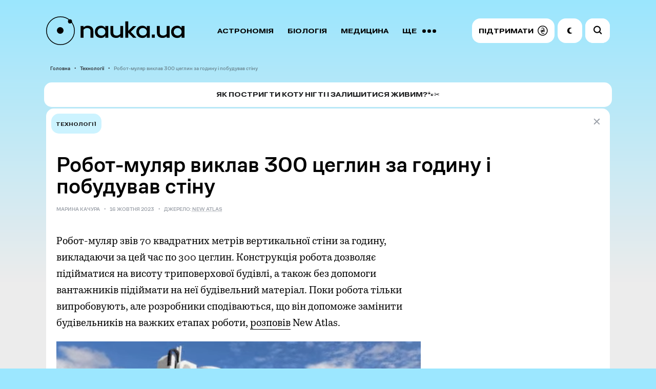

--- FILE ---
content_type: text/html; charset=UTF-8
request_url: https://nauka.ua/news/robot-mulyar-viklav-300-ceglin-za-godinu-i-pobuduvav-stinu
body_size: 14415
content:
<!doctype html> <html lang="uk"> <head> <meta charset="utf-8"> <meta name="viewport" content="width=device-width, initial-scale=1.0"> <link rel="preconnect" href="https://www.googletagmanager.com">  <meta name="robots" content="index, follow, max-image-preview:large"> <meta name="csrf-token" content="%%csrf_token%%"> <style> @font-face { font-family: 'sans'; src: url('/fonts/sans-regular.woff2') format('woff2'), url('/fonts/sans-regular.woff') format('woff'); font-weight: 400; font-style: normal; font-display: swap; } @font-face { font-family: 'book'; src: url('/fonts/book.woff2') format('woff2'), url('/fonts/book.woff') format('woff'); font-weight: 500; font-style: normal; font-display: swap; } @font-face { font-family: 'sans'; src: url('/fonts/sans-medium.woff2') format('woff2'), url('/fonts/sans-medium.woff') format('woff'); font-weight: 500; font-style: normal; font-display: swap; } @font-face { font-family: 'extended'; src: url('/fonts/extended.woff2') format('woff2'), url('/fonts/extended.woff') format('woff'); font-weight: 700; font-style: normal; font-display: swap; } body { margin: 0; padding: 0; font-family: sans, Arial, Helvetica, sans-serif; font-size: 1em; font-weight: 400; line-height: 1.5; } .text { background-color: #FFFFFF; border-radius: 15px; padding: 20px; } h1 { font-size: 32px; line-height: 1.2; margin-bottom: 20px; font-family: sans, Arial, Helvetica, sans-serif; font-weight: 500; } /* Anti-adblock protection for banner visibility */ .content-highlight { display: block !important; visibility: visible !important; opacity: 1 !important; position: relative !important; z-index: 5 !important; pointer-events: auto !important; line-height: 0 !important; overflow: hidden !important; } </style> <link rel="stylesheet" href="/css/app.css?id=402c445cf6dcaa944f35">  <link rel="canonical" href="https://nauka.ua/news/robot-mulyar-viklav-300-ceglin-za-godinu-i-pobuduvav-stinu" />  <link rel="alternate" type="application/rss+xml" title="Nauka.ua RSS" href="/google/rss" /> <title>Робот-муляр виклав 300 цеглин за годину і побудував стіну - nauka.ua &mdash; Новини науки | астрономія, медицина, біологія, технології, фізика, хімія</title>
<meta name="description" content="Робот-муляр звів 70 квадратних метрів вертикальної стіни за годину, викладаючи за цей час по 300 цеглин.">

<meta property="ia:markup_url" content="https://nauka.ua/facebook/robot-mulyar-viklav-300-ceglin-za-godinu-i-pobuduvav-stinu">
<meta name="thumbnail" content="https://nauka.ua/storage/uploads/public/652/d56/00d/652d5600d7ffa207317814.jpg">
<meta name="twitter:card" content="summary_large_image">
<meta property="og:title" content="Робот-муляр виклав 300 цеглин за годину і побудував стіну" />
<meta property="og:type" content="article" />
<meta property="og:description" content="Робот-муляр звів 70 квадратних метрів вертикальної стіни за годину, викладаючи за цей час по 300 цеглин." />
<meta property="og:url" content="https://nauka.ua/news/robot-mulyar-viklav-300-ceglin-za-godinu-i-pobuduvav-stinu" />
<meta property="og:site_name" content="nauka.ua" />
<meta property="og:image" content="https://nauka.ua/storage/uploads/public/652/d56/00d/652d5600d7ffa207317814.jpg" />
<meta property="article:published_time" content="2023-10-16T19:12:15+03:00" />
<meta property="article:modified_time" content="2023-10-16T19:12:15+03:00" />
<meta property="article:author" content="NAUKA.UA" />

<meta name="twitter:card" content="summary_large_image" />
<meta name="twitter:site" content="@thenaukaua" />
<meta property="fb:app_id" content="322199149220569" /><meta property="fb:pages" content="516747769067099" /> <link rel="preload" href="/fonts/sans-regular.woff2" as="font" type="font/woff2" crossorigin> <link rel="preload" href="/fonts/book.woff2" as="font" type="font/woff2" crossorigin> <link rel="preload" href="/fonts/sans-medium.woff2" as="font" type="font/woff2" crossorigin> <link rel="preload" href="/fonts/extended.woff2" as="font" type="font/woff2" crossorigin> <link rel="apple-touch-icon" sizes="180x180" href="/apple-touch-icon.png"> <link rel="icon" type="image/png" sizes="32x32" href="/favicon-32x32.png"> <link rel="icon" type="image/png" sizes="16x16" href="/favicon-16x16.png"> <link rel="manifest" href="/site.webmanifest"> <link rel="mask-icon" href="/safari-pinned-tab.svg" color="#CCF3FF"> <meta name="msapplication-TileColor" content="#CCF3FF"> <meta name="theme-color" content="#CCF3FF">   <link rel="amphtml" href="https://nauka.ua/amp/robot-mulyar-viklav-300-ceglin-za-godinu-i-pobuduvav-stinu">    <script async src="https://www.googletagmanager.com/gtag/js?id=G-XWFP9F063T"></script> <script> window.dataLayer = window.dataLayer || []; function gtag(){dataLayer.push(arguments);} gtag('js', new Date()); gtag('config', 'G-XWFP9F063T', { 'send_page_view': true, 'cookie_flags': 'SameSite=None;Secure' }); // Scroll depth tracking (25%, 50%, 75%, 100%) (function() { var scrollMarks = {25: false, 50: false, 75: false, 90: false}; var ticking = false; function getScrollPercent() { var h = document.documentElement, b = document.body, st = 'scrollTop', sh = 'scrollHeight'; return Math.round((h[st] || b[st]) / ((h[sh] || b[sh]) - h.clientHeight) * 100); } function checkScroll() { var percent = getScrollPercent(); for (var mark in scrollMarks) { if (!scrollMarks[mark] && percent >= mark) { scrollMarks[mark] = true; gtag('event', 'scroll', { 'event_category': 'engagement', 'event_label': mark == 90 ? '100%' : mark + '%', 'non_interaction': true }); } } ticking = false; } window.addEventListener('scroll', function() { if (!ticking) { window.requestAnimationFrame(checkScroll); ticking = true; } }, {passive: true}); })(); // Outbound link click tracking document.addEventListener('click', function(e) { var link = e.target.closest('a[href]'); if (link && link.hostname !== window.location.hostname) { gtag('event', 'click', { 'event_category': 'outbound', 'event_label': link.href, 'transport_type': 'beacon' }); } }); </script> </head>  <body   data-skips='{"da2eecdc200d938610ed675c6ec6d4ea":3,"bad62aada720410773ab87f82d1c02e2":3}'   data-more="1" >    <div id="app"> <div class="container">  <div class="grid" id="grid"> <div class="columns is-multiline">    <div class="column is-12">  <nav> <div class="background-menu"></div> <div class="columns is-mobile is-gapless is-vcentered menu-wrapper"> <div class="column is-narrow-tablet"> <a href="https://nauka.ua/" class="logo is-flex"> <svg width="270" height="56" viewBox="0 0 270 56" fill="none" xmlns="http://www.w3.org/2000/svg"> <path d="M84.818 24.292c-1.172-.997-2.865-1.462-4.948-1.462-.912 0-1.758.133-2.475.333-.716.265-1.367.531-1.953.93-.586.398-1.042.73-1.498 1.129-.456.398-.781.797-.976 1.13V41.63h-5.665V18.844h5.665v2.658a9.34 9.34 0 011.172-.997 8.915 8.915 0 011.758-1.063c.65-.332 1.432-.598 2.279-.863.846-.266 1.758-.332 2.8-.332 3.58 0 6.315.93 8.269 2.79 1.953 1.86 2.93 4.517 2.93 7.905v12.689h-5.6V28.876c.065-2.06-.52-3.588-1.758-4.584zM95.887 25.488a11.031 11.031 0 012.28-3.787c.976-1.063 2.213-1.927 3.711-2.524 1.432-.598 3.125-.93 5.013-.93 2.149 0 3.972.465 5.47 1.395 1.497.93 2.539 2.125 3.255 3.653v-4.45h5.665V41.63h-5.665V37.18c-.716 1.528-1.758 2.723-3.19 3.653-1.433.864-3.256 1.329-5.47 1.329-1.888 0-3.581-.332-5.013-.93a11.223 11.223 0 01-3.712-2.524c-1.042-1.063-1.758-2.325-2.279-3.787-.52-1.462-.781-2.99-.781-4.717 0-1.727.195-3.255.716-4.716zm5.014 7.64c.391.863.911 1.66 1.628 2.324a6.533 6.533 0 002.409 1.528 8.878 8.878 0 002.995.532c1.107 0 2.084-.2 2.995-.532a7.366 7.366 0 002.409-1.461c.652-.664 1.238-1.395 1.628-2.259.391-.863.586-1.86.651-2.856 0-1.063-.195-2.126-.586-3.056-.39-.93-.911-1.727-1.627-2.392-.652-.664-1.498-1.196-2.41-1.594-.911-.399-1.953-.598-3.06-.598s-2.084.2-2.995.531a6.533 6.533 0 00-2.409 1.528c-.651.665-1.237 1.462-1.628 2.325a7.634 7.634 0 00-.586 2.99c0 1.13.195 2.06.586 2.99zM132.806 36.05c1.173.997 2.8 1.462 4.949 1.462.912 0 1.758-.133 2.474-.399a14.316 14.316 0 002.019-.93c.586-.332 1.042-.73 1.497-1.13.391-.398.782-.797.977-1.129v-15.08h5.6V41.63h-5.6v-2.856c-.325.332-.716.664-1.172 1.063a8.924 8.924 0 01-1.758 1.063c-.651.332-1.432.598-2.279.863-.846.266-1.823.332-2.865.332-3.581 0-6.316-.93-8.269-2.79-1.954-1.86-2.93-4.517-2.93-7.905V18.778h5.665V31.4c-.066 2.126.52 3.654 1.692 4.65zM160.154 41.63h-5.665V9.743h5.665v18.8l9.571-9.632h6.512l-11.004 11.293 10.939 11.493h-6.512l-9.506-9.899v9.832z" fill="currentColor"/> <path d="M176.758 25.488a11.026 11.026 0 012.278-3.787c.977-1.063 2.214-1.927 3.712-2.524 1.432-.598 3.125-.93 5.014-.93 2.148 0 3.971.465 5.469 1.395 1.498.93 2.539 2.125 3.256 3.653v-4.45h5.665V41.63h-5.665V37.18a8.586 8.586 0 01-3.191 3.653c-1.432.864-3.255 1.329-5.469 1.329-1.889 0-3.582-.332-5.014-.93a11.222 11.222 0 01-3.711-2.524c-1.042-1.063-1.758-2.325-2.279-3.787-.521-1.462-.782-2.99-.782-4.717 0-1.727.196-3.255.717-4.716zm5.013 7.64c.391.863.912 1.66 1.628 2.324a6.541 6.541 0 002.409 1.528 8.887 8.887 0 002.995.532c1.107 0 2.084-.2 2.996-.532a7.376 7.376 0 002.409-1.461c.651-.664 1.237-1.395 1.628-2.259.39-.863.586-1.86.651-2.856 0-1.063-.196-2.126-.586-3.056-.391-.93-.912-1.727-1.628-2.392-.651-.664-1.498-1.196-2.409-1.594-.912-.399-1.954-.598-3.061-.598s-2.083.2-2.995.531a6.541 6.541 0 00-2.409 1.528c-.651.665-1.237 1.462-1.628 2.325a7.652 7.652 0 00-.586 2.99c0 1.13.196 2.06.586 2.99zM211.919 35.585v6.046h-5.665v-6.046h5.665zM223.444 36.05c1.172.997 2.8 1.462 4.949 1.462.911 0 1.758-.133 2.474-.399a14.355 14.355 0 002.018-.93c.586-.332 1.042-.73 1.498-1.13.391-.398.781-.797.977-1.129v-15.08h5.599V41.63h-5.599v-2.856c-.326.332-.717.664-1.172 1.063a8.924 8.924 0 01-1.758 1.063c-.652.332-1.433.598-2.279.863-.847.266-1.824.332-2.865.332-3.582 0-6.316-.93-8.27-2.79-1.953-1.86-2.93-4.517-2.93-7.905V18.778h5.665V31.4c-.065 2.126.521 3.654 1.693 4.65zM244.605 25.488a11.044 11.044 0 012.279-3.787c.977-1.063 2.214-1.927 3.712-2.524 1.432-.598 3.125-.93 5.013-.93 2.149 0 3.972.465 5.47 1.395 1.498.93 2.539 2.125 3.256 3.653v-4.45h5.664V41.63h-5.664V37.18a8.586 8.586 0 01-3.191 3.653c-1.432.864-3.256 1.329-5.469 1.329-1.889 0-3.582-.332-5.014-.93a11.226 11.226 0 01-3.712-2.524c-1.041-1.063-1.758-2.325-2.278-3.787-.521-1.462-.782-2.99-.782-4.717 0-1.727.195-3.255.716-4.716zm5.014 7.64c.391.863.912 1.66 1.628 2.324a6.541 6.541 0 002.409 1.528 8.882 8.882 0 002.995.532c1.107 0 2.084-.2 2.995-.532a7.37 7.37 0 002.41-1.461c.651-.664 1.237-1.395 1.627-2.259.391-.863.586-1.86.652-2.856 0-1.063-.196-2.126-.586-3.056-.391-.93-.912-1.727-1.628-2.392-.651-.664-1.498-1.196-2.409-1.594-.912-.399-1.954-.598-3.061-.598s-2.083.2-2.995.531a6.541 6.541 0 00-2.409 1.528c-.651.665-1.237 1.462-1.628 2.325a7.634 7.634 0 00-.586 2.99c0 1.13.195 2.06.586 2.99z" fill="currentColor"/> <circle cx="27.5" cy="27.5" r="6.5" fill="currentColor"/> <g class="rotate-slow"> <circle cx="14" cy="5" r="4" fill="currentColor" class="rotate" /> </g> <circle cx="28" cy="28" r="27.25" stroke="currentColor" stroke-width="1.5"/> </svg> </a> </div> <div class="column is-narrow-mobile buttons-column"> <div class="search-wrapper" v-bind:class="{ 'is-open' : isSearchOpen }" v-on:click="openSearchInput"> <input type="text" ref="searchInput" aria-label="Пошук по сайту" value="" v-on:keyup.enter="search"> <svg class="close" width="19" height="19" viewBox="0 0 19 19" fill="none" xmlns="http://www.w3.org/2000/svg"><path d="M14.145 14.193L4.716 4.731" stroke="#9DA2AA" stroke-width="2" stroke-linecap="round"/><path d="M14.145 4.731l-9.429 9.462" stroke="#9DA2AA" stroke-width="2" stroke-linecap="round" stroke-linejoin="round"/></svg> <svg width="25" height="25" viewBox="0 0 25 25" fill="none" xmlns="http://www.w3.org/2000/svg"><circle cx="10.082" cy="10.082" r="6.029" transform="rotate(-45 10.082 10.082)" stroke-width="2.2"/><path d="M14.783 16.339a1.1 1.1 0 01.099-1.642 1.1 1.1 0 011.458.087l2.633 2.633a1.1 1.1 0 01-1.556 1.556l-2.634-2.634z" /></svg> </div> <div class="columns is-gapless is-vcentered">  <div class="column menu"> <div class="wrapper" ref="menu">  <a href="https://nauka.ua/category/astronomy">Астрономія</a>  <a href="https://nauka.ua/category/biologiya">Біологія</a>  <a href="https://nauka.ua/category/medicina">Медицина</a>  <a href="https://nauka.ua/category/fizika">Фізика</a>  <a href="https://nauka.ua/category/arheologiya">Археологія</a>  <a href="https://nauka.ua/category/tehnologiyi">Технології</a>  <a href="https://nauka.ua/category/sociologiya">Соціологія</a>  <a href="https://nauka.ua/category/psihologiya">Психологія</a>  <a href="https://nauka.ua/category/paleontologiya">Палеонтологія</a>  <a href="https://nauka.ua/category/ekologiya">Екологія</a>  <a href="https://nauka.ua/category/geologiya">Геологія</a>  <a href="https://nauka.ua/category/covid">Коронавірус</a>  <a href="https://nauka.ua/category/rizne">Різне</a>  <a href="https://nauka.ua/category/matematika">Математика</a>  <a href="https://nauka.ua/category/nobel">Нобелівський тиждень</a>  <a href="https://nauka.ua/category/Chemistry">Хімія</a>  <a href="https://nauka.ua/category/geonauki">Геонауки</a>  <a href="https://nauka.ua/category/kriminalistika">Криміналістика</a>  <a href="https://nauka.ua/category/video">Відео</a>  <a href="https://nauka.ua/category/nauka-proti-propagandi">Наука проти пропаганди</a>  <a href="https://nauka.ua/category/reklama">Реклама</a>  <a href="https://nauka.ua/category/novini-vid-druziv">Новини від друзів</a>  <a href="https://nauka.ua/category/intervyu">Інтерв&#039;ю</a>  <a href="https://nauka.ua/category/naukova-istoriya-zhakhiv">Наукова історія жахів</a>  <a href="#" v-on:click="toggleMoreMenu" class="more"> <span class="label-more">ЩЕ</span> <span class="label-close">Згорнути</span> <svg width="27" height="7" viewBox="0 0 27 7" fill="none" xmlns="http://www.w3.org/2000/svg"><circle cx="23.5" cy="3.5" r="3.5" transform="rotate(90 23.5 3.5)"/><circle cx="13.5" cy="3.5" r="3.5" transform="rotate(90 13.5 3.5)"/><circle cx="3.5" cy="3.5" r="3.5" transform="rotate(90 3.5 3.5)"/></svg> </a> </div> </div>  <div class="column is-narrow is-buttons"> <a href="https://nauka.ua/support" class="nav-button donate" rel="noopener" target="_blank" role="button" aria-label="Підтримати проект"> <span> Підтримати </span> <svg width="20" height="20" viewBox="0 0 20 20" fill="none" xmlns="http://www.w3.org/2000/svg"> <path d="M13.6848 10.7265H10.039C10.4059 10.444 10.786 10.1839 11.1134 9.93302C11.1945 9.87101 11.2736 9.80723 11.3515 9.74295H13.6848C14.0162 9.74295 14.2847 9.47441 14.2847 9.14307C14.2847 8.81172 14.0163 8.54318 13.6848 8.54318H12.4606C12.6275 8.28758 12.7699 8.01341 12.8747 7.71086C13.1445 6.93079 13.0099 6.03255 12.5587 5.34989C11.4207 3.62808 9.08263 3.75537 7.45452 4.61068C6.76946 4.97063 7.37586 6.00621 8.0601 5.64675C8.86824 5.22221 9.76546 5.03055 10.6492 5.32112C11.2538 5.51988 11.7559 6.06871 11.8083 6.71391C11.8674 7.44527 11.4245 8.05864 10.9135 8.54352H6.31476C5.98344 8.54352 5.71484 8.81209 5.71484 9.14341C5.71484 9.47475 5.98341 9.74329 6.31476 9.74329H9.37212C9.09294 9.9495 8.81868 10.1618 8.56192 10.3974C8.44953 10.5009 8.34407 10.6112 8.2449 10.7268H6.31476C5.98344 10.7268 5.71484 10.9953 5.71484 11.3267C5.71484 11.658 5.98341 11.9267 6.31476 11.9267H7.54508C7.15523 13.0094 7.27802 14.2387 8.15533 15.1437C9.36884 16.3957 11.4505 16.0887 12.8593 15.4023C13.5549 15.0633 12.9463 14.0289 12.2537 14.3662C11.1631 14.8978 9.16407 15.1828 8.64625 13.7228C8.39734 13.0208 8.528 12.4348 8.84986 11.9268H13.6848C14.0162 11.9268 14.2847 11.6581 14.2847 11.3269C14.2847 10.9955 14.0163 10.7265 13.6848 10.7265Z" fill="black"/> <path d="M9.84766 0.0976562C4.47151 0.0976562 0.0976562 4.47151 0.0976562 9.84766C0.0976562 15.2238 4.47151 19.5977 9.84766 19.5977C15.2238 19.5977 19.5977 15.2238 19.5977 9.84766C19.5977 4.47151 15.2238 0.0976562 9.84766 0.0976562ZM9.84766 18.0977C5.29861 18.0977 1.59766 14.3967 1.59766 9.84766C1.59766 5.29861 5.29861 1.59766 9.84766 1.59766C14.3967 1.59766 18.0977 5.29861 18.0977 9.84766C18.0977 14.3967 14.3967 18.0977 9.84766 18.0977Z" fill="black"/> </svg> </a> <div class="nav-button night" v-on:click="toggleColorMode" role="button" aria-label="Перемкнути нічний режим"> <svg viewBox="0 0 13 15" xmlns="http://www.w3.org/2000/svg"> <path d="M7.353 11.427C5.538 10.013 4.895 7.45 5.815 5.311c.847-1.968 2.693-3.077 4.596-3.073.37 0 .5-.504.171-.677a6.62 6.62 0 00-1.185-.485C6.58.23 3.495 1.355 1.864 3.856-.332 7.224.73 11.734 4.097 13.726c2.567 1.519 5.7 1.117 7.818-.77.283-.251.04-.711-.323-.62a4.895 4.895 0 01-4.239-.909z" /> </svg> </div> <div class="nav-button burger is-tablet-hidden" v-on:click="toggleMobileNav" role="button" aria-label="Меню" aria-expanded="false"> <svg width="18" height="14" viewBox="0 0 18 14" fill="none"> <path fill-rule="evenodd" clip-rule="evenodd" d="M18 .9a.9.9 0 01-.9.9H.9A.9.9 0 11.9 0h16.2a.9.9 0 01.9.9zm0 11.695a.9.9 0 01-.9.9H.9a.9.9 0 110-1.8h16.2a.9.9 0 01.9.9zm-.9-4.948a.9.9 0 100-1.8H.9a.9.9 0 100 1.8h16.2z" fill="#000"/> </svg> <svg width="15" height="14" viewBox="0 0 15 14" fill="none"> <path fill-rule="evenodd" clip-rule="evenodd" d="M12.452 13.724a.9.9 0 101.272-1.272l-5.35-5.35 5.566-5.565A.9.9 0 1012.667.264L7.102 5.829 1.536.264A.9.9 0 00.264 1.536l5.565 5.566-5.35 5.35a.9.9 0 001.273 1.273l5.35-5.35 5.35 5.35z" fill="#000"/> </svg> </div> </div> </div> </div> </div> </nav>  <ul class="breadcrumbs">  <li>  <a href="https://nauka.ua">Головна</a>  </li>  <li>  <a href="https://nauka.ua/category/tehnologiyi">Технології</a>  </li>  <li>  <span>Робот-муляр виклав 300 цеглин за годину і побудував стіну</span>  </li>  </ul>   </div>        <div class="column is-12">  </div> <div class="column is-12 is-partner"> <div class="card" onclick="window.open('https://nauka.ua/article/gruming-kotiv-sobak-neobhidnist', '_blank')"> <div class="logo">  </div> <div>Як постригти коту нігті і залишитися живим?🐾✂️</div> </div> </div> <div class="column is-12">   <counter></counter> <main class="text"> <div class="tags-wrapper is-hidden-tablet">   <a href="https://nauka.ua/category/tehnologiyi" class="tag">Технології</a>   </div>  <div class="columns is-gapless is-multiline"> <a href="https://nauka.ua/" class="close"> <svg width="19" height="19" viewBox="0 0 19 19" fill="none"> <path d="M14.142 14.193L4.714 4.731" stroke="#9DA2AA" stroke-width="2" stroke-linecap="round" /> <path d="M14.142 4.731l-9.428 9.462" stroke="#9DA2AA" stroke-width="2" stroke-linecap="round" stroke-linejoin="round" /> </svg> </a> <div class="tags-wrapper is-hidden-mobile">   <a href="https://nauka.ua/category/tehnologiyi" class="tag">Технології</a>   </div>  <header> <div class="h1-wrapper"> <h1>Робот-муляр виклав 300 цеглин за годину і побудував стіну</h1> </div> <div class="breadcrumbs-wrapper"> <div class="breadcrumbs">    <span>Марина Качура</span>   <span>16 Жовтня 2023</span>  <span> Джерело:  <a href="https://newatlas.com/robotics/hadrian-x-bricklaying-robot/" target="_blank" rel="nofollow">  New Atlas  </a>  </span>  </div> </div> </header> <div class="column is-8"> <article class="content" ref="content"> <p>&#1056;&#1086;&#1073;&#1086;&#1090;-&#1084;&#1091;&#1083;&#1103;&#1088; &#1079;&#1074;&#1110;&#1074; 70 &#1082;&#1074;&#1072;&#1076;&#1088;&#1072;&#1090;&#1085;&#1080;&#1093; &#1084;&#1077;&#1090;&#1088;&#1110;&#1074; &#1074;&#1077;&#1088;&#1090;&#1080;&#1082;&#1072;&#1083;&#1100;&#1085;&#1086;&#1111; &#1089;&#1090;&#1110;&#1085;&#1080; &#1079;&#1072; &#1075;&#1086;&#1076;&#1080;&#1085;&#1091;, &#1074;&#1080;&#1082;&#1083;&#1072;&#1076;&#1072;&#1102;&#1095;&#1080; &#1079;&#1072; &#1094;&#1077;&#1081; &#1095;&#1072;&#1089; &#1087;&#1086; 300 &#1094;&#1077;&#1075;&#1083;&#1080;&#1085;. &#1050;&#1086;&#1085;&#1089;&#1090;&#1088;&#1091;&#1082;&#1094;&#1110;&#1103; &#1088;&#1086;&#1073;&#1086;&#1090;&#1072; &#1076;&#1086;&#1079;&#1074;&#1086;&#1083;&#1103;&#1108; &#1087;&#1110;&#1076;&#1110;&#1081;&#1084;&#1072;&#1090;&#1080;&#1089;&#1103; &#1085;&#1072; &#1074;&#1080;&#1089;&#1086;&#1090;&#1091; &#1090;&#1088;&#1080;&#1087;&#1086;&#1074;&#1077;&#1088;&#1093;&#1086;&#1074;&#1086;&#1111; &#1073;&#1091;&#1076;&#1110;&#1074;&#1083;&#1110;, &#1072; &#1090;&#1072;&#1082;&#1086;&#1078; &#1073;&#1077;&#1079; &#1076;&#1086;&#1087;&#1086;&#1084;&#1086;&#1075;&#1080; &#1074;&#1072;&#1085;&#1090;&#1072;&#1078;&#1085;&#1080;&#1082;&#1110;&#1074; &#1087;&#1110;&#1076;&#1110;&#1081;&#1084;&#1072;&#1090;&#1080; &#1085;&#1072; &#1085;&#1077;&#1111; &#1073;&#1091;&#1076;&#1110;&#1074;&#1077;&#1083;&#1100;&#1085;&#1080;&#1081; &#1084;&#1072;&#1090;&#1077;&#1088;&#1110;&#1072;&#1083;. &#1055;&#1086;&#1082;&#1080; &#1088;&#1086;&#1073;&#1086;&#1090;&#1072; &#1090;&#1110;&#1083;&#1100;&#1082;&#1080; &#1074;&#1080;&#1087;&#1088;&#1086;&#1073;&#1086;&#1074;&#1091;&#1102;&#1090;&#1100;, &#1072;&#1083;&#1077; &#1088;&#1086;&#1079;&#1088;&#1086;&#1073;&#1085;&#1080;&#1082;&#1080; &#1089;&#1087;&#1086;&#1076;&#1110;&#1074;&#1072;&#1102;&#1090;&#1100;&#1089;&#1103;, &#1097;&#1086; &#1074;&#1110;&#1085; &#1076;&#1086;&#1087;&#1086;&#1084;&#1086;&#1078;&#1077; &#1079;&#1072;&#1084;&#1110;&#1085;&#1080;&#1090;&#1080; &#1073;&#1091;&#1076;&#1110;&#1074;&#1077;&#1083;&#1100;&#1085;&#1080;&#1082;&#1110;&#1074; &#1085;&#1072; &#1074;&#1072;&#1078;&#1082;&#1080;&#1093; &#1077;&#1090;&#1072;&#1087;&#1072;&#1093; &#1088;&#1086;&#1073;&#1086;&#1090;&#1080;, <a href="https://newatlas.com/robotics/hadrian-x-bricklaying-robot/" target="_blank" rel="noopener nofollow">&#1088;&#1086;&#1079;&#1087;&#1086;&#1074;&#1110;&#1074;</a> New Atlas. <div class="image-wrapper image-lightbox-wrapper"> <a href="https://nauka.ua/storage/media/editor/lCxW9bKxapsfifUdUViuJNm8PqoJ4MEtOYJsuEt1.gif" class="image-lightbox-item" target="_blank" rel="noopener"> <figure class="image is-5by3 is-stretched"> <video autoplay loop muted playsinline style="width: 100%; height: auto; display: block; max-width: 100%; object-fit: cover;" width="480" height="270" poster="https://nauka.ua/storage/media/editor/lCxW9bKxapsfifUdUViuJNm8PqoJ4MEtOYJsuEt1.jpg" aria-label="&#1056;&#1086;&#1073;&#1086;&#1090; &#1074;&#1080;&#1082;&#1083;&#1072;&#1076;&#1072;&#1108; &#1094;&#1077;&#1075;&#1083;&#1091;. FBR / YouTube"> <source src="https://nauka.ua/storage/media/editor/lCxW9bKxapsfifUdUViuJNm8PqoJ4MEtOYJsuEt1.webm" type="video/webm"></source> <source src="https://nauka.ua/storage/media/editor/lCxW9bKxapsfifUdUViuJNm8PqoJ4MEtOYJsuEt1.mp4" type="video/mp4"></source> <img loading="eager" decoding="async" src="https://nauka.ua/storage/media/editor/lCxW9bKxapsfifUdUViuJNm8PqoJ4MEtOYJsuEt1.gif" width="480" height="270" alt="&#1056;&#1086;&#1073;&#1086;&#1090; &#1074;&#1080;&#1082;&#1083;&#1072;&#1076;&#1072;&#1108; &#1094;&#1077;&#1075;&#1083;&#1091;. FBR / YouTube" fetchpriority="high"> </video> </figure> </a> <p class="comment">&#1056;&#1086;&#1073;&#1086;&#1090; &#1074;&#1080;&#1082;&#1083;&#1072;&#1076;&#1072;&#1108; &#1094;&#1077;&#1075;&#1083;&#1091;. FBR / YouTube</p> </div><h2>&#1071;&#1082; &#1088;&#1086;&#1073;&#1086;&#1090; &#1073;&#1091;&#1076;&#1091;&#1108;?</h2><p>&#1042;&#1089;&#1103; &#1082;&#1086;&#1085;&#1089;&#1090;&#1088;&#1091;&#1082;&#1094;&#1110;&#1103; &#1088;&#1086;&#1073;&#1086;&#1090;&#1072;-&#1084;&#1091;&#1083;&#1103;&#1088;&#1072; &#1089;&#1082;&#1083;&#1072;&#1076;&#1072;&#1108;&#1090;&#1100;&#1089;&#1103; &#1079; &#1074;&#1072;&#1085;&#1090;&#1072;&#1078;&#1110;&#1074;&#1082;&#1080;, &#1103;&#1082;&#1072; &#1084;&#1086;&#1078;&#1077; &#1087;&#1110;&#1076;&#1074;&#1086;&#1079;&#1080;&#1090;&#1080; &#1081;&#1086;&#1075;&#1086; &#1091; &#1087;&#1086;&#1090;&#1088;&#1110;&#1073;&#1085;&#1077; &#1084;&#1110;&#1089;&#1094;&#1077;, &#1090;&#1077;&#1083;&#1077;&#1089;&#1082;&#1086;&#1087;&#1110;&#1095;&#1085;&#1086;&#1075;&#1086; &#1082;&#1088;&#1072;&#1085;&#1072;, &#1103;&#1082;&#1080;&#1081; &#1084;&#1086;&#1078;&#1077; &#1087;&#1110;&#1076;&#1110;&#1081;&#1084;&#1072;&#1090;&#1080; &#1088;&#1086;&#1073;&#1086;&#1090;&#1072; &#1085;&#1072; &#1074;&#1080;&#1089;&#1086;&#1090;&#1091; 32 &#1084;&#1077;&#1090;&#1088;&#1110;&#1074;, &#1072; &#1090;&#1072;&#1082;&#1086;&#1078; &#1089;&#1080;&#1089;&#1090;&#1077;&#1084;&#1080; &#1087;&#1086;&#1076;&#1072;&#1095;&#1110; &#1094;&#1077;&#1075;&#1083;&#1080;&#1085;. &#1052;&#1072;&#1082;&#1089;&#1080;&#1084;&#1072;&#1083;&#1100;&#1085;&#1080;&#1081; &#1088;&#1086;&#1079;&#1084;&#1110;&#1088; &#1094;&#1077;&#1075;&#1083;&#1080;&#1085;&#1080;, &#1103;&#1082;&#1091; &#1084;&#1086;&#1078;&#1077; &#1074;&#1090;&#1088;&#1080;&#1084;&#1072;&#1090;&#1080; &#1110; &#1091;&#1082;&#1083;&#1072;&#1089;&#1090;&#1080; &#1088;&#1086;&#1073;&#1086;&#1090;, &#1089;&#1082;&#1083;&#1072;&#1076;&#1072;&#1108; 60 &#1085;&#1072; 40 &#1085;&#1072; 30 &#1089;&#1072;&#1085;&#1090;&#1080;&#1084;&#1077;&#1090;&#1088;&#1110;&#1074;, &#1072; &#1074;&#1072;&#1075;&#1072; - 45 &#1082;&#1110;&#1083;&#1086;&#1075;&#1088;&#1072;&#1084;&#1110;&#1074;. &#1047;&#1075;&#1110;&#1076;&#1085;&#1086; &#1079; &#1087;&#1086;&#1087;&#1077;&#1088;&#1077;&#1076;&#1085;&#1110;&#1084; &#1087;&#1083;&#1072;&#1085;&#1086;&#1084; &#1088;&#1086;&#1073;&#1086;&#1090; &#1091;&#1082;&#1083;&#1072;&#1076;&#1072;&#1108; &#1094;&#1077;&#1075;&#1083;&#1080;&#1085;&#1080; &#1087;&#1086; &#1086;&#1076;&#1085;&#1110;&#1081;, &#1074;&#1082;&#1088;&#1080;&#1074;&#1072;&#1102;&#1095;&#1080; &#1088;&#1086;&#1079;&#1095;&#1080;&#1085;&#1086;&#1084; &#1076;&#1083;&#1103; &#1089;&#1082;&#1088;&#1110;&#1087;&#1083;&#1077;&#1085;&#1085;&#1103;. &#1040; &#1079;&#1072; 45 &#1093;&#1074;&#1080;&#1083;&#1080;&#1085;, &#1082;&#1086;&#1083;&#1080; &#1074;&#1086;&#1085;&#1080; &#1074;&#1080;&#1089;&#1086;&#1093;&#1085;&#1091;&#1090;&#1100; &#1110; &#1079;&#1072;&#1082;&#1088;&#1110;&#1087;&#1083;&#1103;&#1090;&#1100;&#1089;&#1103;, &#1087;&#1086;&#1095;&#1080;&#1085;&#1072;&#1108; &#1074;&#1080;&#1082;&#1083;&#1072;&#1076;&#1072;&#1090;&#1080; &#1085;&#1072;&#1089;&#1090;&#1091;&#1087;&#1085;&#1080;&#1081; &#1096;&#1072;&#1088;. &#1055;&#1086;&#1082;&#1080; &#1082;&#1083;&#1072;&#1076;&#1082;&#1072; &#1091; &#1088;&#1086;&#1073;&#1086;&#1090;&#1072; &#1085;&#1077; &#1076;&#1091;&#1078;&#1077; &#1090;&#1086;&#1095;&#1085;&#1072;, &#1072;&#1083;&#1077; &#1088;&#1086;&#1079;&#1088;&#1086;&#1073;&#1085;&#1080;&#1082;&#1080; &#1087;&#1088;&#1072;&#1094;&#1102;&#1102;&#1090;&#1100; &#1085;&#1072;&#1076; &#1081;&#1086;&#1075;&#1086; &#1074;&#1076;&#1086;&#1089;&#1082;&#1086;&#1085;&#1072;&#1083;&#1077;&#1085;&#1085;&#1103;&#1084; &#1090;&#1072; &#1074;&#1078;&#1077; &#1087;&#1083;&#1072;&#1085;&#1091;&#1102;&#1090;&#1100; &#1074;&#1080;&#1082;&#1086;&#1088;&#1080;&#1089;&#1090;&#1072;&#1090;&#1080; &#1081;&#1086;&#1075;&#1086; &#1076;&#1083;&#1103; &#1073;&#1091;&#1076;&#1110;&#1074;&#1077;&#1083;&#1100;&#1085;&#1080;&#1082;&#1110;&#1074;, &#1072;&#1076;&#1078;&#1077; &#1074;&#1078;&#1077; &#1079;&#1072;&#1088;&#1072;&#1079; &#1088;&#1086;&#1073;&#1086;&#1090; &#1091; 20 &#1088;&#1072;&#1079;&#1110;&#1074; &#1096;&#1074;&#1080;&#1076;&#1096;&#1080;&#1081; &#1079;&#1072; &#1083;&#1102;&#1076;&#1077;&#1081;. </p><div class="image-wrapper"> <figure class="image no-padding"> <iframe class="has-ratio" width="580" height="420" src="https://www.youtube.com/embed/wPhRb2AF92I" frameborder="0" allowfullscreen></iframe> </figure> <p class="comment">&#1044;&#1077;&#1084;&#1086;&#1085;&#1089;&#1090;&#1088;&#1072;&#1094;&#1110;&#1103; &#1088;&#1086;&#1073;&#1086;&#1090;&#1080; &#1088;&#1086;&#1073;&#1086;&#1090;&#1072;-&#1084;&#1091;&#1083;&#1103;&#1088;&#1072;. FBR / YouTube</p> </div><ul> <li>&#1044;&#1086; &#1073;&#1091;&#1076;&#1110;&#1074;&#1085;&#1080;&#1094;&#1090;&#1074;&#1072; &#1087;&#1088;&#1080;&#1089;&#1090;&#1086;&#1089;&#1091;&#1074;&#1072;&#1090;&#1080; &#1084;&#1086;&#1078;&#1085;&#1072; &#1110; &#1076;&#1088;&#1086;&#1085;&#1080;. &#1055;&#1072;&#1088;&#1072; &#1076;&#1088;&#1086;&#1085;&#1110;&#1074; &#1079; 3D-&#1087;&#1088;&#1080;&#1085;&#1090;&#1077;&#1088;&#1072;&#1084;&#1080;<a href="https://nauka.ua/news/droni-pristosuvali-do-3d-druku-u-poloti" target="_blank" rel="noopener"> &#1089;&#1090;&#1074;&#1086;&#1088;&#1080;&#1090;&#1100;</a> &#1087;&#1086;&#1090;&#1088;&#1110;&#1073;&#1085;&#1091; &#1082;&#1086;&#1085;&#1089;&#1090;&#1088;&#1091;&#1082;&#1094;&#1110;&#1102;, &#1087;&#1086;&#1089;&#1090;&#1077;&#1078;&#1080;&#1090;&#1100; &#1079;&#1072; &#1111;&#1111; &#1103;&#1082;&#1110;&#1089;&#1090;&#1102;, &#1110; &#1074;&#1089;&#1077; &#1094;&#1077; &#1091; &#1087;&#1086;&#1083;&#1100;&#1086;&#1090;&#1110;.</li> </ul></p>
 <footer>  <hr>  <div class="columns is-mobile is-multiline is-vcentered is-buttons share"> <div class="column is-12-mobile is-narrow"> <div class="is-flex"> <div class="nav-button is-black" role="button" aria-label="Поділитися у Telegram"> <svg v-on:click="shareWindow('https://t.me/share/url?url=https%3A%2F%2Fnauka.ua%2Fnews%2Frobot-mulyar-viklav-300-ceglin-za-godinu-i-pobuduvav-stinu&text=%D0%A0%D0%BE%D0%B1%D0%BE%D1%82-%D0%BC%D1%83%D0%BB%D1%8F%D1%80%20%D0%B2%D0%B8%D0%BA%D0%BB%D0%B0%D0%B2%20300%20%D1%86%D0%B5%D0%B3%D0%BB%D0%B8%D0%BD%20%D0%B7%D0%B0%20%D0%B3%D0%BE%D0%B4%D0%B8%D0%BD%D1%83%20%D1%96%20%D0%BF%D0%BE%D0%B1%D1%83%D0%B4%D1%83%D0%B2%D0%B0%D0%B2%20%D1%81%D1%82%D1%96%D0%BD%D1%83')" width="19" height="16" viewBox="0 0 19 16" fill="none" xmlns="http://www.w3.org/2000/svg"><path d="M7.455 10.435l-.314 4.421c.45 0 .645-.193.878-.425l2.108-2.015 4.369 3.2c.801.446 1.366.21 1.582-.737l2.867-13.437h.001C19.2.256 18.518-.207 17.737.083L.882 6.537C-.268 6.984-.25 7.625.687 7.916l4.309 1.34 10.009-6.263c.471-.312.9-.14.547.172l-8.097 7.27z" fill="#fff"/></svg> </div> <div class="nav-button is-black" role="button" aria-label="Поділитися у Facebook"> <svg v-on:click="shareWindow('https://www.facebook.com/sharer/sharer.php?u=https%3A%2F%2Fnauka.ua%2Fnews%2Frobot-mulyar-viklav-300-ceglin-za-godinu-i-pobuduvav-stinu')" width="11" height="22" viewBox="0 0 11 22" fill="none" xmlns="http://www.w3.org/2000/svg"><path fill-rule="evenodd" clip-rule="evenodd" d="M2.263 21.357v-10.68H0v-3.68h2.263V4.788C2.263 1.786 3.54 0 7.171 0h3.023v3.681h-1.89c-1.413 0-1.506.515-1.506 1.474l-.006 1.842h3.422l-.4 3.68H6.792v10.68H2.263z" fill="#FFF"/></svg> </div> <div class="nav-button is-black" role="button" aria-label="Поділитися у X (Twitter)"> <svg v-on:click="shareWindow('https://twitter.com/intent/tweet?url=https%3A%2F%2Fnauka.ua%2Fnews%2Frobot-mulyar-viklav-300-ceglin-za-godinu-i-pobuduvav-stinu')" width="20" height="17" viewBox="0 0 20 17" fill="none" xmlns="http://www.w3.org/2000/svg"><path fill-rule="evenodd" clip-rule="evenodd" d="M17.203 2.642A4.188 4.188 0 0018.961.31a7.758 7.758 0 01-2.54 1.024A3.895 3.895 0 0013.5 0c-2.21 0-4 1.89-4 4.219 0 .33.033.653.102.96C6.279 5.005 3.332 3.327 1.357.772a4.387 4.387 0 00-.54 2.123c0 1.463.705 2.754 1.779 3.512A3.858 3.858 0 01.783 5.88v.052c0 2.045 1.378 3.75 3.21 4.137a3.724 3.724 0 01-1.055.148c-.257 0-.51-.025-.752-.075.508 1.676 1.986 2.898 3.737 2.93A7.767 7.767 0 010 14.82a10.908 10.908 0 006.133 1.895c7.36 0 11.381-6.429 11.381-12.005 0-.183-.002-.366-.01-.545A8.363 8.363 0 0019.5 1.979a7.667 7.667 0 01-2.297.663z" fill="#FFF"/></svg> </div> </div> </div> <div class="column is-12-mobile has-text-centered-mobile"> Поділитися із друзями! </div> </div> </footer> </article> </div>     </div> </main>   </div>        </div> <div class="group is-transparent-group"> <div class="header">Читайте також</div> <div class="columns is-multiline">        <div class="column is-4">  <div class="card is-news-image" style="--focal-desktop-x: 50%; --focal-desktop-y: 50%; --focal-mobile-x: 50%; --focal-mobile-y: 50%;">   <div class="tags-wrapper">   <div class="tag">Медицина</div>    <div class="tag">Технології</div>   </div>  <figure class="image"> <picture>  <img loading="lazy" decoding="async" src="/storage/uploads/public/696/e12/0f5/thumb_10651_950_570_0_0_auto.jpg" width="950" height="570" alt="Нашийник зі штучним інтелектом повернув людям після інсульту здатність говорити. Він передбачив репліки за серцебиттям"> </picture> </figure> <div class="wrapper"> <div class="date">1 день тому</div> <a href="https://nauka.ua/news/nashijnik-zi-shtuchnim-intelektom-povernuv-lyudyam-pislya-insultu-zdatnist-govoriti-vin-peredbachiv-repliki-za-sercebittyam" class="href">Нашийник зі штучним інтелектом повернув людям після інсульту здатність говорити. Він передбачив репліки за серцебиттям</a> </div>  <a href="https://nauka.ua/news/nashijnik-zi-shtuchnim-intelektom-povernuv-lyudyam-pislya-insultu-zdatnist-govoriti-vin-peredbachiv-repliki-za-sercebittyam" class="href-over"></a> </div>     </div>        <div class="column is-4">  <div class="card is-news-image" style="--focal-desktop-x: 50%; --focal-desktop-y: 50%; --focal-mobile-x: 50%; --focal-mobile-y: 50%;">   <div class="tags-wrapper">   <div class="tag">Технології</div>   </div>  <figure class="image"> <picture>  <img loading="lazy" decoding="async" src="/storage/uploads/public/694/e91/120/thumb_10567_950_570_0_0_auto.jpg" width="950" height="570" alt="Робот Олаф навчився «розслаблятися», щоб не перегрітися і ходити безшумно"> </picture> </figure> <div class="wrapper"> <div class="date">26 Грудня 2025</div> <a href="https://nauka.ua/news/robot-olaf-navchivsya-rozslablyatisya-shchob-ne-peregritisya-i-hoditi-bezshumno" class="href">Робот Олаф навчився «розслаблятися», щоб не перегрітися і ходити безшумно</a> </div>  <a href="https://nauka.ua/news/robot-olaf-navchivsya-rozslablyatisya-shchob-ne-peregritisya-i-hoditi-bezshumno" class="href-over"></a> </div>     </div>        <div class="column is-4">  <div class="card is-news-image" style="--focal-desktop-x: 50%; --focal-desktop-y: 50%; --focal-mobile-x: 50%; --focal-mobile-y: 50%;">   <div class="tags-wrapper">   <div class="tag">Фізика</div>    <div class="tag">Технології</div>   </div>  <figure class="image"> <picture>  <img loading="lazy" decoding="async" src="/storage/uploads/public/694/412/b58/thumb_10534_950_570_0_0_auto.jpg" width="950" height="570" alt="Фізики надрукували 3D-ялинку з льоду без пристроїв для охолодження"> </picture> </figure> <div class="wrapper"> <div class="date">18 Грудня 2025</div> <a href="https://nauka.ua/news/fiziki-nadrukuvali-3d-yalinku-z-lodu-bez-pristroyiv-dlya-oholodzhennya" class="href">Фізики надрукували 3D-ялинку з льоду без пристроїв для охолодження</a> </div>  <a href="https://nauka.ua/news/fiziki-nadrukuvali-3d-yalinku-z-lodu-bez-pristroyiv-dlya-oholodzhennya" class="href-over"></a> </div>     </div>        </div> </div> <div class="columns is-multiline">        </div> <div class="group is-transparent-group"> <div class="header">Останні новини</div> <div class="columns is-multiline">        <div class="column is-4">  <div class="card is-news-image" style="--focal-desktop-x: 50%; --focal-desktop-y: 50%; --focal-mobile-x: 50%; --focal-mobile-y: 50%;">   <div class="tags-wrapper">   <div class="tag">Екологія</div>   </div>  <figure class="image"> <picture>  <img loading="lazy" decoding="async" src="/storage/uploads/public/696/fab/67d/thumb_10659_950_570_0_0_auto.jpg" width="950" height="570" alt="ООН оголосила втрати прісної води на Землі незворотними"> </picture> </figure> <div class="wrapper"> <div class="date">12 годин тому</div> <a href="https://nauka.ua/news/oon-ogolosila-vtrati-prisnoyi-vodi-na-zemli-nezvorotnimi" class="href">ООН оголосила втрати прісної води на Землі незворотними</a> </div>  <a href="https://nauka.ua/news/oon-ogolosila-vtrati-prisnoyi-vodi-na-zemli-nezvorotnimi" class="href-over"></a> </div>     </div>        <div class="column is-4">  <div class="card is-news-image" style="--focal-desktop-x: 50%; --focal-desktop-y: 50%; --focal-mobile-x: 50%; --focal-mobile-y: 50%;">   <div class="tags-wrapper">   <div class="tag">Біологія</div>   </div>  <figure class="image"> <picture>  <img loading="lazy" decoding="async" src="/storage/uploads/public/696/f98/29b/thumb_10658_950_570_0_0_auto.jpg" width="950" height="570" alt="Ягуарів уперше зафільмували за нявчанням по-котячому. Так мама покликала дитинча"> </picture> </figure> <div class="wrapper"> <div class="date">16 годин тому</div> <a href="https://nauka.ua/news/yaguariv-upershe-pomitili-za-nyavchannyam-po-kotyachomu" class="href">Ягуарів уперше зафільмували за нявчанням по-котячому. Так мама покликала дитинча</a> </div>  <a href="https://nauka.ua/news/yaguariv-upershe-pomitili-za-nyavchannyam-po-kotyachomu" class="href-over"></a> </div>     </div>        <div class="column is-4">  <div class="card is-news-image" style="--focal-desktop-x: 50%; --focal-desktop-y: 50%; --focal-mobile-x: 50%; --focal-mobile-y: 50%;">   <div class="tags-wrapper">   <div class="tag">Медицина</div>   </div>  <figure class="image"> <picture>  <img loading="lazy" decoding="async" src="/storage/uploads/public/696/f70/9d4/thumb_10657_950_570_0_0_auto.jpg" width="950" height="570" alt="30 років куріння довели американця до гнійників на долонях. Їх вилікували без відмови від цигарок"> </picture> </figure> <div class="wrapper"> <div class="date">18 годин тому</div> <a href="https://nauka.ua/news/30-rokiv-kurinnya-doveli-amerikancya-do-gnijnikiv-na-dolonyah-yih-vilikuvali-bez-vidmovi-vid-cigarok" class="href">30 років куріння довели американця до гнійників на долонях. Їх вилікували без відмови від цигарок</a> </div>  <a href="https://nauka.ua/news/30-rokiv-kurinnya-doveli-amerikancya-do-gnijnikiv-na-dolonyah-yih-vilikuvali-bez-vidmovi-vid-cigarok" class="href-over"></a> </div>     </div>        </div> </div> <div class="columns is-multiline">      </div> </div>    <script type="application/ld+json"> {
    "@context": "https://schema.org",
    "@graph": [
        {
            "@context": "https://schema.org",
            "@type": "NewsMediaOrganization",
            "@id": "https://nauka.ua/#organization",
            "name": "nauka.ua — Новини науки. Українською.",
            "alternateName": "Наука України",
            "url": "https://nauka.ua/",
            "logo": {
                "@type": "ImageObject",
                "@id": "https://nauka.ua/#logo",
                "url": "https://nauka.ua/images/Nauka_black_logo.png",
                "width": 263,
                "height": 60
            },
            "sameAs": [
                "https://facebook.com/nauka.ukraine",
                "https://instagram.com/nauka.ukraine",
                "https://twitter.com/thenaukaua",
                "https://t.me/naukaua"
            ],
            "description": "Провідне українське науково-популярне видання",
            "contactPoint": {
                "@type": "ContactPoint",
                "contactType": "editorial",
                "email": "bogdan@nauka.ua",
                "availableLanguage": "uk"
            }
        },
        {
            "@context": "https://schema.org",
            "@type": "WebSite",
            "@id": "https://nauka.ua/#website",
            "url": "https://nauka.ua",
            "name": "nauka.ua — Новини науки. Українською.",
            "description": "Новини науки українською мовою",
            "publisher": {
                "@id": "https://nauka.ua/#organization"
            },
            "inLanguage": "uk",
            "potentialAction": {
                "@type": "SearchAction",
                "target": "https://nauka.ua/search?q={search_term_string}",
                "query-input": "required name=search_term_string"
            }
        },
        {
            "@context": "https://schema.org",
            "@type": "NewsArticle",
            "@id": "https://nauka.ua/news/robot-mulyar-viklav-300-ceglin-za-godinu-i-pobuduvav-stinu",
            "mainEntityOfPage": {
                "@type": "WebPage",
                "@id": "https://nauka.ua/news/robot-mulyar-viklav-300-ceglin-za-godinu-i-pobuduvav-stinu"
            },
            "headline": "Робот-муляр виклав 300 цеглин за годину і побудував стіну",
            "description": "",
            "image": [
                {
                    "@type": "ImageObject",
                    "url": "https://nauka.ua/storage/uploads/public/652/d56/00d/thumb_6127_1280_720_0_0_crop.jpg",
                    "width": 1280,
                    "height": 720
                },
                {
                    "@type": "ImageObject",
                    "url": "https://nauka.ua/storage/uploads/public/652/d56/00d/thumb_6127_1280_960_0_0_crop.jpg",
                    "width": 1280,
                    "height": 960
                },
                {
                    "@type": "ImageObject",
                    "url": "https://nauka.ua/storage/uploads/public/652/d56/00d/thumb_6127_1280_1280_0_0_crop.jpg",
                    "width": 1280,
                    "height": 1280
                },
                {
                    "@type": "ImageObject",
                    "url": "https://nauka.ua/storage/uploads/public/652/d56/00d/652d5600d7ffa207317814.jpg",
                    "width": 1280,
                    "height": 800
                }
            ],
            "datePublished": "2023-10-16T19:12:15+03:00",
            "dateModified": "2023-10-16T19:12:15+03:00",
            "author": [
                {
                    "@type": "Person",
                    "name": "Марина Качура",
                    "jobTitle": "науковий журналіст",
                    "worksFor": {
                        "@id": "https://nauka.ua/#organization"
                    }
                }
            ],
            "publisher": {
                "@id": "https://nauka.ua/#organization"
            },
            "inLanguage": "uk-UA",
            "isAccessibleForFree": true,
            "articleBody": "Робот-муляр звів 70 квадратних метрів вертикальної стіни за годину, викладаючи за цей час по 300 цеглин. Конструкція робота дозволяє підійматися на висоту триповерхової будівлі, а також без допомоги вантажників підіймати на неї будівельний матеріал. Поки робота тільки випробовують, але розробники сподіваються, що він допоможе замінити будівельників на важких етапах роботи, розповів New Atlas.  Робот викладає цеглу. FBR / YouTube Як робот будує? Вся конструкція робота-муляра складається з вантажівки, яка може підвозити його у потрібне місце, телескопічного крана, який може підіймати робота на висоту 32 метрів, а також системи подачі цеглин. Максимальний розмір цеглини, яку може втримати і укласти робот, складає 60 на 40 на 30 сантиметрів, а вага - 45 кілограмів. Згідно з попереднім планом робот укладає цеглини по одній, вкриваючи розчином для скріплення. А за 45 хвилин, коли вони висохнуть і закріпляться, починає викладати наступний шар. Поки кладка у робота не дуже точна, але розробники працюють над його вдосконаленням та вже планують використати його для будівельників, адже вже зараз робот у 20 разів швидший за людей.  Демонстрація роботи робота-муляра. FBR / YouTube",
            "keywords": "Технології",
            "articleSection": "Технології",
            "citation": {
                "@type": "CreativeWork",
                "name": "New Atlas",
                "url": "https://newatlas.com/robotics/hadrian-x-bricklaying-robot/"
            }
        },
        {
            "@context": "https://schema.org",
            "@type": "BreadcrumbList",
            "@id": "https://nauka.ua/news/robot-mulyar-viklav-300-ceglin-za-godinu-i-pobuduvav-stinu/#breadcrumb",
            "itemListElement": [
                {
                    "@type": "ListItem",
                    "position": 1,
                    "name": "Головна",
                    "item": "https://nauka.ua/"
                },
                {
                    "@type": "ListItem",
                    "position": 2,
                    "name": "Технології",
                    "item": "https://nauka.ua/category/tehnologiyi"
                },
                {
                    "@type": "ListItem",
                    "position": 3,
                    "name": "Робот-муляр виклав 300 цеглин за годину і побудував стіну",
                    "item": "https://nauka.ua/news/robot-mulyar-viklav-300-ceglin-za-godinu-i-pobuduvav-stinu"
                }
            ]
        }
    ]
} </script>    <footer> <div class="columns is-multiline is-mobile subscribe is-vcentered"> <div class="column is-4-tablet is-offset-1-tablet is-12-mobile"> <p class="info">Підпишіться на нашу розсилку!</p> </div> <div class="column is-5-tablet is-offset-1-tablet is-12-mobile"> <div style="display: none;" class="success-text is-buttons" v-show="true == form.success" > <span class="false-input" v-show="true == form.success" v-text="form.message"></span> <span class="nav-button is-cyan"> <svg width="17" height="15" viewBox="0 0 17 15" fill="none" xmlns="http://www.w3.org/2000/svg"><path d="M7 13L2 8" stroke="#1E1F21" stroke-width="2" stroke-linecap="round"/><path d="M15 2L7 13" stroke="#1E1F21" stroke-width="2" stroke-linecap="round" stroke-linejoin="round"/></svg> <span> </div> <form v-show="false == form.success" class="ajax_form" data-url="https://nauka.ua/form/subscribe" > <div class="is-buttons"> <input class="input" name="email" type="email" v-model="form.data.email" placeholder="Ваш E-mail" oninvalid="this.setCustomValidity('Заповніть це поле')" oninput="this.setCustomValidity('')" > <div class="nav-button is-cyan" v-on:click.prevent="subscribe"> <svg width="9" height="13" viewBox="0 0 9 13" fill="none" xmlns="http://www.w3.org/2000/svg"><path d="M8.438 6.905a.5.5 0 000-.81L.793.577A.5.5 0 000 .982v11.036a.5.5 0 00.793.405l7.645-5.518z" fill="#000"/></svg> </div> </div> </form> </div> </div>  <div class="menu"> <div class="columns"> <div class="column is-10 is-offset-1">  <div class="wrapper is-hidden-mobile">  <a href="https://nauka.ua/category/astronomy">Астрономія</a>  <a href="https://nauka.ua/category/biologiya">Біологія</a>  <a href="https://nauka.ua/category/medicina">Медицина</a>  <a href="https://nauka.ua/category/fizika">Фізика</a>  <a href="https://nauka.ua/category/arheologiya">Археологія</a>  <a href="https://nauka.ua/category/tehnologiyi">Технології</a>  <a href="https://nauka.ua/category/sociologiya">Соціологія</a>  <a href="https://nauka.ua/category/psihologiya">Психологія</a>  <a href="https://nauka.ua/category/paleontologiya">Палеонтологія</a>  <a href="https://nauka.ua/category/ekologiya">Екологія</a>  <a href="https://nauka.ua/category/geologiya">Геологія</a>  <a href="https://nauka.ua/category/covid">Коронавірус</a>  <a href="https://nauka.ua/category/rizne">Різне</a>  <a href="https://nauka.ua/category/matematika">Математика</a>  <a href="https://nauka.ua/category/nobel">Нобелівський тиждень</a>  <a href="https://nauka.ua/category/Chemistry">Хімія</a>  <a href="https://nauka.ua/category/geonauki">Геонауки</a>  <a href="https://nauka.ua/category/kriminalistika">Криміналістика</a>  <a href="https://nauka.ua/category/video">Відео</a>  <a href="https://nauka.ua/category/nauka-proti-propagandi">Наука проти пропаганди</a>  <a href="https://nauka.ua/category/reklama">Реклама</a>  <a href="https://nauka.ua/category/novini-vid-druziv">Новини від друзів</a>  <a href="https://nauka.ua/category/intervyu">Інтерв&#039;ю</a>  <a href="https://nauka.ua/category/naukova-istoriya-zhakhiv">Наукова історія жахів</a>  </div>   <div class="wrapper submenu">  <a href="https://nauka.ua/about">Про нас</a>  <a href="https://nauka.ua/pravila">Правила користування</a>  <a href="https://nauka.ua/reklamodavcyam">Рекламодавцям</a>  </div>  <div class="is-buttons">   <a  href="https://www.facebook.com/nauka.ukraine" rel="noopener" target="_blank"  > <div class="nav-button is-black"> <img loading="lazy" decoding="async" src="/storage/media/group-193-1.svg" width="48" height="48" alt="https://www.facebook.com/nauka.ukraine"> </div> </a>   <a href="https://instagram.com/nauka.ukraine" rel="noopener" target="_blank"> <div class="nav-button is-black"> <img loading="lazy" decoding="async" src="/storage/media/Group 300.svg" width="48" height="48" alt="http://instagram.com/nauka.ukraine"> </div> </a>   <a  href="http://t.me/naukaua" rel="noopener" target="_blank"  > <div class="nav-button is-black"> <img loading="lazy" decoding="async" src="/storage/media/group-192-1.svg" width="48" height="48" alt="http://t.me/naukaua"> </div> </a>   <a  href="https://invite.viber.com/?g2=AQBpihbCuYG88kvYnfR%2F2grc7t5wuoSeOxs5H%2F8jTyr1mPppcDThURW1s3Y6QXZM" rel="noopener" target="_blank"  > <div class="nav-button is-black"> <img loading="lazy" decoding="async" src="/storage/media/viber-2.svg" width="48" height="48" alt="https://invite.viber.com/?g2=AQBpihbCuYG88kvYnfR%2F2grc7t5wuoSeOxs5H%2F8jTyr1mPppcDThURW1s3Y6QXZM"> </div> </a>   <a  href="https://twitter.com/thenaukaua" rel="noopener" target="_blank"  > <div class="nav-button is-black"> <img loading="lazy" decoding="async" src="/storage/media/twitter-2.svg" width="48" height="48" alt="https://twitter.com/thenaukaua"> </div> </a>  </div>  <div class="copyright"> Nauka.ua © 2026 <span class="dev">Website: <a href="https://perevorot.com/" target="_blank" rel="noopener">Perevorot</a> ＋ <a href="https://otherland.studio/" target="_blank" rel="noopener">Other Land</a></span> </div> </div> </div> </div> </footer> </div> <div class="background"></div> <div class="background is-night"></div> </div>  <script> window.Nauka = window.Nauka || {}; window.Nauka.pageData = {"banners":[]}; window.bannerScriptHosts = ["https:\/\/pagead2.googlesyndication.com","https:\/\/googleads.g.doubleclick.net","https:\/\/www.googletagmanager.com","https:\/\/www.google.com","https:\/\/tpc.googlesyndication.com"]; </script> <script defer src="/js/manifest.js?id=3c768977c2574a34506e"></script> <script defer src="/js/vendor.js?id=c9a5ee90424ce9e0948c"></script> <script defer src="/js/app.js?id=06e84b68b63d33315db7"></script>  <script defer src="https://static.cloudflareinsights.com/beacon.min.js/vcd15cbe7772f49c399c6a5babf22c1241717689176015" integrity="sha512-ZpsOmlRQV6y907TI0dKBHq9Md29nnaEIPlkf84rnaERnq6zvWvPUqr2ft8M1aS28oN72PdrCzSjY4U6VaAw1EQ==" data-cf-beacon='{"version":"2024.11.0","token":"e90a058a33314997a4266aee13990cf0","r":1,"server_timing":{"name":{"cfCacheStatus":true,"cfEdge":true,"cfExtPri":true,"cfL4":true,"cfOrigin":true,"cfSpeedBrain":true},"location_startswith":null}}' crossorigin="anonymous"></script>
</body> </html>